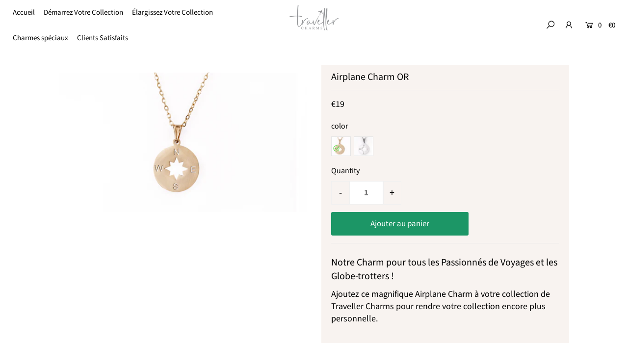

--- FILE ---
content_type: text/javascript; charset=utf-8
request_url: https://travellercharms.fr/collections/trending/products/compass-necklace-wanderlust.js
body_size: 969
content:
{"id":7968679624969,"title":"Compass Necklace \"Road Trip\"","handle":"compass-necklace-wanderlust","description":"\u003ch1\u003eOur Necklace for all Travel Lovers and Globetrotter! \u003cbr\u003e\n\u003c\/h1\u003e\n\u003ch2\u003eThis beautiful Compass Necklace is the perfect accessory for all Travellers. It suits perfectly to your Traveller Charms Collection and is the expression of wanderlust. It's designed for all of you who love to travel and always seek for a new adventure.\u003cbr\u003e\n\u003c\/h2\u003e\n\u003cp\u003eWe also got bracelets which can be combined perfectly with our necklaces.\u003c\/p\u003e\n\u003ch3\u003e\u003cstrong\u003e\u003c\/strong\u003e\u003c\/h3\u003e\n\u003cp\u003e✔ Free shipping on all orders over 60€ order value\u003cbr\u003e✔ Fast EU-wide delivery from Germany \u003cbr\u003e✔ 100% plastic free shipping \u0026amp; GoGreen available\u003cbr\u003e\u003c\/p\u003e\n\u003cp\u003e\u003cbr\u003e\u003c\/p\u003e\n\u003cp\u003e \u003c\/p\u003e\n\u003cp\u003e \u003c\/p\u003e\n\u003cp\u003e\u003cstrong\u003eProduct Data:\u003c\/strong\u003e\u003c\/p\u003e\n\u003cp\u003e\u003cspan style=\"text-decoration: underline;\"\u003eCharms:\u003cbr\u003e\u003c\/span\u003e\u003cspan\u003e\u003cspan style=\"vertical-align: inherit;\"\u003e\u003cspan style=\"vertical-align: inherit;\"\u003eColor: Gold\/Silver\u003c\/span\u003e\u003c\/span\u003e\u003c\/span\u003e\u003cbr\u003e\u003cspan\u003e\u003cspan style=\"vertical-align: inherit;\"\u003e\u003cspan style=\"vertical-align: inherit;\"\u003eMaterial: Stainless Steel \u003c\/span\u003e\u003c\/span\u003e\u003c\/span\u003e\u003cbr\u003e\u003cspan\u003e\u003cspan style=\"vertical-align: inherit;\"\u003e\u003cspan style=\"vertical-align: inherit;\"\u003eLength: 1.4cm \/ 0.55 \" \u003c\/span\u003e\u003c\/span\u003e\u003c\/span\u003e\u003cbr\u003e\u003cspan\u003e\u003cspan style=\"vertical-align: inherit;\"\u003e\u003cspan style=\"vertical-align: inherit;\"\u003eDiameter Charm: 1.0cm \/ 0.39\" \u003c\/span\u003e\u003c\/span\u003e\u003c\/span\u003e\u003cbr\u003e\u003cspan\u003e\u003cspan style=\"vertical-align: inherit;\"\u003e\u003cspan style=\"vertical-align: inherit;\"\u003eDiameter Ring: 5.2mm \/ 0.20 \" \u003c\/span\u003e\u003c\/span\u003e\u003c\/span\u003e\u003cbr\u003e\u003cspan\u003e\u003cspan style=\"vertical-align: inherit;\"\u003e\u003cspan style=\"vertical-align: inherit;\"\u003eThickness: 1.3mm \/ 0.05\" \u003c\/span\u003e\u003c\/span\u003e\u003c\/span\u003e\u003cbr\u003e\u003c\/p\u003e","published_at":"2022-06-03T10:44:08+02:00","created_at":"2022-06-03T10:05:04+02:00","vendor":"traveller charms (Lukas Schmitz)","type":"","tags":[],"price":1900,"price_min":1900,"price_max":1900,"available":true,"price_varies":false,"compare_at_price":null,"compare_at_price_min":0,"compare_at_price_max":0,"compare_at_price_varies":false,"variants":[{"id":43544375034121,"title":"Gold","option1":"Gold","option2":null,"option3":null,"sku":"TC-CO-NC-G","requires_shipping":true,"taxable":true,"featured_image":{"id":40197026283785,"product_id":7968679624969,"position":1,"created_at":"2022-06-03T10:14:54+02:00","updated_at":"2022-06-03T10:14:56+02:00","alt":null,"width":4007,"height":2254,"src":"https:\/\/cdn.shopify.com\/s\/files\/1\/0242\/1345\/4929\/products\/Kompass-Kette-Golddetail2.jpg?v=1654244096","variant_ids":[43544375034121]},"available":true,"name":"Compass Necklace \"Road Trip\" - Gold","public_title":"Gold","options":["Gold"],"price":1900,"weight":10,"compare_at_price":null,"inventory_management":"shopify","barcode":null,"featured_media":{"alt":null,"id":32861812392201,"position":1,"preview_image":{"aspect_ratio":1.778,"height":2254,"width":4007,"src":"https:\/\/cdn.shopify.com\/s\/files\/1\/0242\/1345\/4929\/products\/Kompass-Kette-Golddetail2.jpg?v=1654244096"}},"requires_selling_plan":false,"selling_plan_allocations":[]},{"id":43544375066889,"title":"silver","option1":"silver","option2":null,"option3":null,"sku":"TC-CO-NC-S","requires_shipping":true,"taxable":true,"featured_image":{"id":40197026251017,"product_id":7968679624969,"position":3,"created_at":"2022-06-03T10:14:54+02:00","updated_at":"2022-06-03T10:14:56+02:00","alt":null,"width":3936,"height":2214,"src":"https:\/\/cdn.shopify.com\/s\/files\/1\/0242\/1345\/4929\/products\/Kompass-Kette-Silberdetail2.jpg?v=1654244096","variant_ids":[43544375066889]},"available":true,"name":"Compass Necklace \"Road Trip\" - silver","public_title":"silver","options":["silver"],"price":1900,"weight":10,"compare_at_price":null,"inventory_management":"shopify","barcode":null,"featured_media":{"alt":null,"id":32861812457737,"position":3,"preview_image":{"aspect_ratio":1.778,"height":2214,"width":3936,"src":"https:\/\/cdn.shopify.com\/s\/files\/1\/0242\/1345\/4929\/products\/Kompass-Kette-Silberdetail2.jpg?v=1654244096"}},"requires_selling_plan":false,"selling_plan_allocations":[]}],"images":["\/\/cdn.shopify.com\/s\/files\/1\/0242\/1345\/4929\/products\/Kompass-Kette-Golddetail2.jpg?v=1654244096","\/\/cdn.shopify.com\/s\/files\/1\/0242\/1345\/4929\/products\/Kompass-Kette-GoldKopie.jpg?v=1654244096","\/\/cdn.shopify.com\/s\/files\/1\/0242\/1345\/4929\/products\/Kompass-Kette-Silberdetail2.jpg?v=1654244096","\/\/cdn.shopify.com\/s\/files\/1\/0242\/1345\/4929\/products\/Kompass-Kette-SilberKopie2.jpg?v=1654244096"],"featured_image":"\/\/cdn.shopify.com\/s\/files\/1\/0242\/1345\/4929\/products\/Kompass-Kette-Golddetail2.jpg?v=1654244096","options":[{"name":"color","position":1,"values":["Gold","silver"]}],"url":"\/products\/compass-necklace-wanderlust","media":[{"alt":null,"id":32861812392201,"position":1,"preview_image":{"aspect_ratio":1.778,"height":2254,"width":4007,"src":"https:\/\/cdn.shopify.com\/s\/files\/1\/0242\/1345\/4929\/products\/Kompass-Kette-Golddetail2.jpg?v=1654244096"},"aspect_ratio":1.778,"height":2254,"media_type":"image","src":"https:\/\/cdn.shopify.com\/s\/files\/1\/0242\/1345\/4929\/products\/Kompass-Kette-Golddetail2.jpg?v=1654244096","width":4007},{"alt":null,"id":32861812424969,"position":2,"preview_image":{"aspect_ratio":0.824,"height":4660,"width":3840,"src":"https:\/\/cdn.shopify.com\/s\/files\/1\/0242\/1345\/4929\/products\/Kompass-Kette-GoldKopie.jpg?v=1654244096"},"aspect_ratio":0.824,"height":4660,"media_type":"image","src":"https:\/\/cdn.shopify.com\/s\/files\/1\/0242\/1345\/4929\/products\/Kompass-Kette-GoldKopie.jpg?v=1654244096","width":3840},{"alt":null,"id":32861812457737,"position":3,"preview_image":{"aspect_ratio":1.778,"height":2214,"width":3936,"src":"https:\/\/cdn.shopify.com\/s\/files\/1\/0242\/1345\/4929\/products\/Kompass-Kette-Silberdetail2.jpg?v=1654244096"},"aspect_ratio":1.778,"height":2214,"media_type":"image","src":"https:\/\/cdn.shopify.com\/s\/files\/1\/0242\/1345\/4929\/products\/Kompass-Kette-Silberdetail2.jpg?v=1654244096","width":3936},{"alt":null,"id":32861812490505,"position":4,"preview_image":{"aspect_ratio":0.819,"height":4690,"width":3840,"src":"https:\/\/cdn.shopify.com\/s\/files\/1\/0242\/1345\/4929\/products\/Kompass-Kette-SilberKopie2.jpg?v=1654244096"},"aspect_ratio":0.819,"height":4690,"media_type":"image","src":"https:\/\/cdn.shopify.com\/s\/files\/1\/0242\/1345\/4929\/products\/Kompass-Kette-SilberKopie2.jpg?v=1654244096","width":3840}],"requires_selling_plan":false,"selling_plan_groups":[]}

--- FILE ---
content_type: text/json
request_url: https://conf.config-security.com/model
body_size: 84
content:
{"title":"recommendation AI model (keras)","structure":"release_id=0x57:29:7a:66:4b:48:25:55:73:39:2f:75:44:2b:6b:72:7d:76:22:75:26:75:50:78:63:38:40:78:56;keras;y6t2v0p2ho0bpyd0zeai591pgzw89lkxh4aqmjj8lwry7jk83e53sypsqqj7oqrr0rmhnal8","weights":"../weights/57297a66.h5","biases":"../biases/57297a66.h5"}